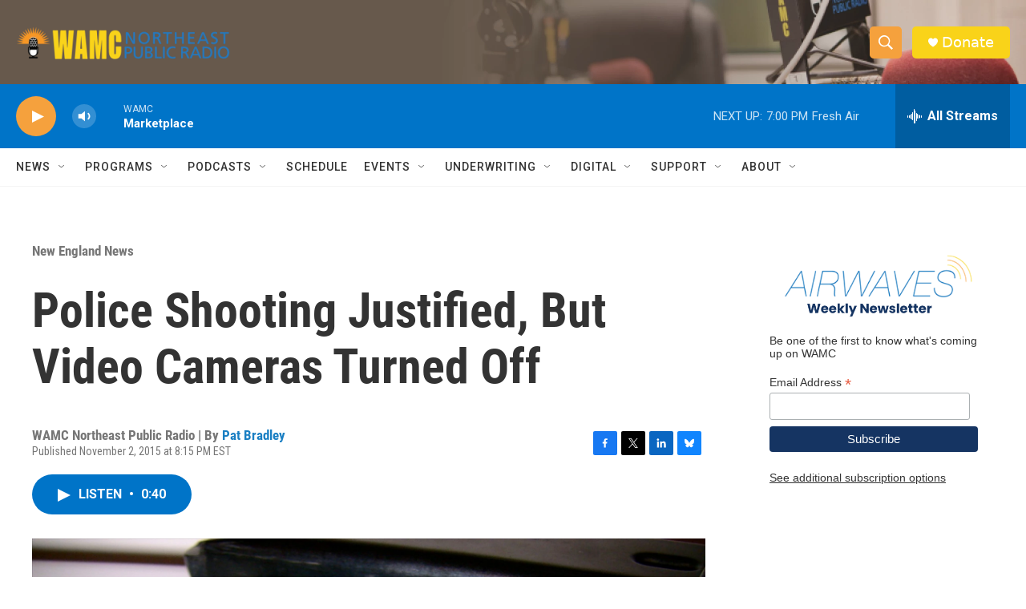

--- FILE ---
content_type: text/html; charset=utf-8
request_url: https://www.google.com/recaptcha/api2/aframe
body_size: 266
content:
<!DOCTYPE HTML><html><head><meta http-equiv="content-type" content="text/html; charset=UTF-8"></head><body><script nonce="DmtnHd_Jvp_KqHYMgfLo1Q">/** Anti-fraud and anti-abuse applications only. See google.com/recaptcha */ try{var clients={'sodar':'https://pagead2.googlesyndication.com/pagead/sodar?'};window.addEventListener("message",function(a){try{if(a.source===window.parent){var b=JSON.parse(a.data);var c=clients[b['id']];if(c){var d=document.createElement('img');d.src=c+b['params']+'&rc='+(localStorage.getItem("rc::a")?sessionStorage.getItem("rc::b"):"");window.document.body.appendChild(d);sessionStorage.setItem("rc::e",parseInt(sessionStorage.getItem("rc::e")||0)+1);localStorage.setItem("rc::h",'1762818032114');}}}catch(b){}});window.parent.postMessage("_grecaptcha_ready", "*");}catch(b){}</script></body></html>